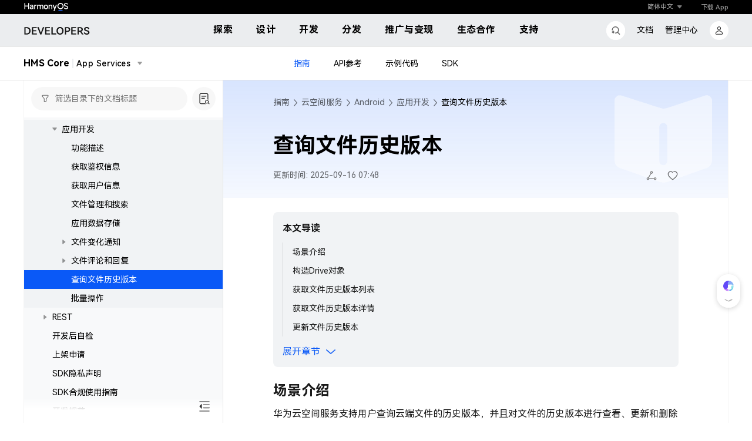

--- FILE ---
content_type: text/html;charset=UTF-8
request_url: https://developer.huawei.com/consumer/cn/doc/development/HMSCore-Guides/client-quary-history-version-0000001065066358
body_size: 50
content:
<!DOCTYPE html>
<html lang="cn">
  <head>
    <meta charset="utf-8"/>
    <title>文档中心</title>
    <base href="/consumer/cn/doc/">
    <meta name="viewport" content="width=device-width, initial-scale=1"/>
    <meta name="applicable-device" content="pc,mobile"/>
    <link rel="icon" type="image/x-icon" href="/config/favicon.ico"/>
    <link rel="canonical" id="canonical" href=""/>
    <meta name="MobileOptimized" content="width"/>
    <meta name="jsha" content="20251229183343"/>
    <meta name="version" content="20251229183343"/>
    <meta name="HandheldFriendly" content="true"/>
    <meta http-equiv="X-UA-Compatible" content="IE=Edge,chrome=1"/>
    <link rel="stylesheet" href="./assets/css/reset.css?20251229183343"/>
    <script typet="text/javascript" src="./assets/js/base.js?20251229183343"></script>
    <script typet="text/javascript" src="./assets/const/official/env.20251229183343.js?20251229183344"></script>
    
  <link rel="stylesheet" href="styles.8e8478c2e8897885.css"></head>
  <body>
    <app-root></app-root>
    <link rel="stylesheet" href="/config/commonResource/font/font.css?2026"/>
    <link rel="stylesheet" href="./assets/css/document.css?20251229183343"/>
  <script src="runtime.8acd76b987e1d53f.js?2026" type="module"></script><script src="polyfills.70dc6a8e69743b0c.js" type="module"></script><script src="vendor.2d12fce7491e4793.js" type="module"></script><script src="main.3978e6797e5ef0f9.js" type="module"></script></body>
</html>


--- FILE ---
content_type: text/css;charset=UTF-8
request_url: https://developer.huawei.com/consumer/cn/doc/assets/lib/viewerjs/viewer.min.css?v=20251229183343
body_size: 2224
content:
/*!
 * Viewer.js v1.11.7
 * https://fengyuanchen.github.io/viewerjs
 *
 * Copyright 2015-present Chen Fengyuan
 * Released under the MIT license
 *
 * Date: 2024-11-24T04:32:14.526Z
 */.viewer-close:before,.viewer-flip-horizontal:before,.viewer-flip-vertical:before,.viewer-fullscreen-exit:before,.viewer-fullscreen:before,.viewer-next:before,.viewer-one-to-one:before,.viewer-play:before,.viewer-prev:before,.viewer-reset:before,.viewer-rotate-left:before,.viewer-rotate-right:before,.viewer-zoom-in:before,.viewer-zoom-out:before{background-image:url("data:image/svg+xml;charset=utf-8,%3Csvg xmlns='http://www.w3.org/2000/svg' viewBox='0 0 560 40'%3E%3Cpath fill='%23fff' d='M49.6 17.9h20.2v3.9H49.6zm123.1 2 10.9-11 2.7 2.8-8.2 8.2 8.2 8.2-2.7 2.7-10.9-10.9zm94 0-10.8-11-2.7 2.8 8.1 8.2-8.1 8.2 2.7 2.7 10.8-10.9zM212 9.3l20.1 10.6L212 30.5V9.3zm161.5 4.6-7.2 6 7.2 5.9v-4h12.4v4l7.3-5.9-7.3-6v4h-12.4v-4zm40.2 12.3 5.9 7.2 5.9-7.2h-4V13.6h4l-5.9-7.3-5.9 7.3h4v12.6h-4zm35.9-16.5h6.3v2h-4.3V16h-2V9.7Zm14 0h6.2V16h-2v-4.3h-4.2v-2Zm6.2 14V30h-6.2v-2h4.2v-4.3h2Zm-14 6.3h-6.2v-6.3h2v4.4h4.3v2Zm-438 .1v-8.3H9.6v-3.9h8.2V9.7h3.9v8.2h8.1v3.9h-8.1v8.3h-3.9zM93.6 9.7h-5.8v3.9h2V30h3.8V9.7zm16.1 0h-5.8v3.9h1.9V30h3.9V9.7zm-11.9 4.1h3.9v3.9h-3.9zm0 8.2h3.9v3.9h-3.9zm244.6-11.7 7.2 5.9-7.2 6v-3.6c-5.4-.4-7.8.8-8.7 2.8-.8 1.7-1.8 4.9 2.8 8.2-6.3-2-7.5-6.9-6-11.3 1.6-4.4 8-5 11.9-4.9v-3.1Zm147.2 13.4h6.3V30h-2v-4.3h-4.3v-2zm14 6.3v-6.3h6.2v2h-4.3V30h-1.9zm6.2-14h-6.2V9.7h1.9V14h4.3v2zm-13.9 0h-6.3v-2h4.3V9.7h2V16zm33.3 12.5 8.6-8.6-8.6-8.7 1.9-1.9 8.6 8.7 8.6-8.7 1.9 1.9-8.6 8.7 8.6 8.6-1.9 2-8.6-8.7-8.6 8.7-1.9-2zM297 10.3l-7.1 5.9 7.2 6v-3.6c5.3-.4 7.7.8 8.7 2.8.8 1.7 1.7 4.9-2.9 8.2 6.3-2 7.5-6.9 6-11.3-1.6-4.4-7.9-5-11.8-4.9v-3.1Zm-157.3-.6c2.3 0 4.4.7 6 2l2.5-3 1.9 9.2h-9.3l2.6-3.1a6.2 6.2 0 0 0-9.9 5.1c0 3.4 2.8 6.3 6.2 6.3 2.8 0 5.1-1.9 6-4.4h4c-1 4.7-5 8.3-10 8.3a10 10 0 0 1-10-10.2 10 10 0 0 1 10-10.2Z'/%3E%3C/svg%3E");background-repeat:no-repeat;background-size:280px;color:transparent;display:block;font-size:0;height:20px;line-height:0;width:20px}.viewer-zoom-in:before{background-position:0 0;content:"Zoom In"}.viewer-zoom-out:before{background-position:-20px 0;content:"Zoom Out"}.viewer-one-to-one:before{background-position:-40px 0;content:"One to One"}.viewer-reset:before{background-position:-60px 0;content:"Reset"}.viewer-prev:before{background-position:-80px 0;content:"Previous"}.viewer-play:before{background-position:-100px 0;content:"Play"}.viewer-next:before{background-position:-120px 0;content:"Next"}.viewer-rotate-left:before{background-position:-140px 0;content:"Rotate Left"}.viewer-rotate-right:before{background-position:-160px 0;content:"Rotate Right"}.viewer-flip-horizontal:before{background-position:-180px 0;content:"Flip Horizontal"}.viewer-flip-vertical:before{background-position:-200px 0;content:"Flip Vertical"}.viewer-fullscreen:before{background-position:-220px 0;content:"Enter Full Screen"}.viewer-fullscreen-exit:before{background-position:-240px 0;content:"Exit Full Screen"}.viewer-close:before{background-position:-260px 0;content:"Close"}.viewer-container{-webkit-tap-highlight-color:transparent;-webkit-touch-callout:none;bottom:0;direction:ltr;font-size:0;left:0;line-height:0;overflow:hidden;position:absolute;right:0;top:0;-ms-touch-action:none;touch-action:none;-webkit-user-select:none;-moz-user-select:none;-ms-user-select:none;user-select:none}.viewer-container ::-moz-selection,.viewer-container::-moz-selection{background-color:transparent}.viewer-container ::selection,.viewer-container::selection{background-color:transparent}.viewer-container:focus{outline:0}.viewer-container img{display:block;height:auto;max-height:none!important;max-width:none!important;min-height:0!important;min-width:0!important;width:100%}.viewer-canvas{bottom:0;left:0;overflow:hidden;position:absolute;right:0;top:0}.viewer-canvas>img{height:auto;margin:15px auto;max-width:90%!important;width:auto}.viewer-footer{bottom:0;left:0;overflow:hidden;position:absolute;right:0;text-align:center}.viewer-navbar{background-color:rgba(0,0,0,.5);overflow:hidden}.viewer-list{box-sizing:content-box;height:50px;margin:0;overflow:hidden;padding:1px 0}.viewer-list>li{color:transparent;cursor:pointer;float:left;font-size:0;height:50px;line-height:0;opacity:.5;overflow:hidden;transition:opacity .15s;width:30px}.viewer-list>li:focus,.viewer-list>li:hover{opacity:.75}.viewer-list>li:focus{outline:0}.viewer-list>li+li{margin-left:1px}.viewer-list>.viewer-loading{position:relative}.viewer-list>.viewer-loading:after{border-width:2px;height:20px;margin-left:-10px;margin-top:-10px;width:20px}.viewer-list>.viewer-active,.viewer-list>.viewer-active:focus,.viewer-list>.viewer-active:hover{opacity:1}.viewer-player{background-color:#000;bottom:0;cursor:none;display:none;right:0;z-index:1}.viewer-player,.viewer-player>img{left:0;position:absolute;top:0}.viewer-toolbar>ul{display:inline-block;margin:0 auto 5px;overflow:hidden;padding:6px 3px}.viewer-toolbar>ul>li{background-color:rgba(0,0,0,.5);border-radius:50%;cursor:pointer;float:left;height:24px;overflow:hidden;transition:background-color .15s;width:24px}.viewer-toolbar>ul>li:focus,.viewer-toolbar>ul>li:hover{background-color:rgba(0,0,0,.8)}.viewer-toolbar>ul>li:focus{box-shadow:0 0 3px #fff;outline:0;position:relative;z-index:1}.viewer-toolbar>ul>li:before{margin:2px}.viewer-toolbar>ul>li+li{margin-left:1px}.viewer-toolbar>ul>.viewer-small{height:18px;margin-bottom:3px;margin-top:3px;width:18px}.viewer-toolbar>ul>.viewer-small:before{margin:-1px}.viewer-toolbar>ul>.viewer-large{height:30px;margin-bottom:-3px;margin-top:-3px;width:30px}.viewer-toolbar>ul>.viewer-large:before{margin:5px}.viewer-tooltip{background-color:rgba(0,0,0,.8);border-radius:10px;color:#fff;display:none;font-size:12px;height:20px;left:50%;line-height:20px;margin-left:-25px;margin-top:-10px;position:absolute;text-align:center;top:50%;width:50px}.viewer-title{color:#ccc;display:inline-block;font-size:12px;line-height:1.2;margin:5px 5%;max-width:90%;min-height:14px;opacity:.8;overflow:hidden;text-overflow:ellipsis;transition:opacity .15s;white-space:nowrap}.viewer-title:hover{opacity:1}.viewer-button{-webkit-app-region:no-drag;background-color:rgba(0,0,0,.5);border-radius:50%;cursor:pointer;height:80px;overflow:hidden;position:absolute;right:-40px;top:-40px;transition:background-color .15s;width:80px}.viewer-button:focus,.viewer-button:hover{background-color:rgba(0,0,0,.8)}.viewer-button:focus{box-shadow:0 0 3px #fff;outline:0}.viewer-button:before{bottom:15px;left:15px;position:absolute}.viewer-fixed{position:fixed}.viewer-open{overflow:hidden}.viewer-show{display:block}.viewer-hide{display:none}.viewer-backdrop{background-color:rgba(0,0,0,.5)}.viewer-invisible{visibility:hidden}.viewer-move{cursor:move;cursor:grab}.viewer-fade{opacity:0}.viewer-in{opacity:1}.viewer-transition{transition:all .3s}@keyframes viewer-spinner{0%{transform:rotate(0deg)}to{transform:rotate(1turn)}}.viewer-loading:after{animation:viewer-spinner 1s linear infinite;border:4px solid hsla(0,0%,100%,.1);border-left-color:hsla(0,0%,100%,.5);border-radius:50%;content:"";display:inline-block;height:40px;left:50%;margin-left:-20px;margin-top:-20px;position:absolute;top:50%;width:40px;z-index:1}@media (max-width:767px){.viewer-hide-xs-down{display:none}}@media (max-width:991px){.viewer-hide-sm-down{display:none}}@media (max-width:1199px){.viewer-hide-md-down{display:none}}

--- FILE ---
content_type: text/javascript;charset=UTF-8
request_url: https://developer.huawei.com/consumer/cn/doc/assets/aui-icons/collection-svg.b0f66467613420fa.js?2026
body_size: 1547
content:
"use strict";(self.webpackChunkCommunityDocument=self.webpackChunkCommunityDocument||[]).push([[3359],{23602:C=>{C.exports='<svg width="24.000000" height="24.000000" viewBox="0 0 24 24" fill="none" xmlns="http://www.w3.org/2000/svg" xmlns:xlink="http://www.w3.org/1999/xlink">\n\t<defs>\n\t\t<clipPath id="clip41_3066">\n\t\t\t<rect width="24.000000" height="24.000000" fill="white" fill-opacity="0"/>\n\t\t</clipPath>\n\t</defs>\n\t<g clip-path="url(#clip41_3066)">\n\t\t<path d="M13.13 1.63C13.48 1.8 13.76 2.08 13.93 2.42L15.95 6.52C16.09 6.81 16.37 7.01 16.7 7.06L21.21 7.72C22.17 7.86 22.83 8.75 22.69 9.7C22.64 10.08 22.46 10.43 22.18 10.7L18.92 13.89C18.68 14.12 18.57 14.45 18.63 14.77L19.4 19.27C19.56 20.22 18.92 21.12 17.97 21.29C17.59 21.35 17.2 21.29 16.86 21.11L13.77 19.49C14.25 19.18 14.72 18.86 15.18 18.54L17.56 19.79C17.61 19.81 17.66 19.82 17.72 19.81C17.84 19.79 17.93 19.68 17.93 19.55L17.18 15.18C16.59 15.65 16.01 16.09 15.43 16.51L14.55 17.14L13.68 17.75C13.08 18.15 12.46 18.55 11.84 18.94L10.9 19.51L7.86 21.11C7.63 21.23 7.39 21.29 7.15 21.31L7.01 21.31C6.39 21.3 5.8 20.96 5.49 20.38C5.31 20.04 5.25 19.65 5.32 19.27L6.09 14.77C6.14 14.45 6.04 14.12 5.8 13.89L2.53 10.7C1.84 10.03 1.83 8.92 2.5 8.23C2.77 7.95 3.12 7.77 3.5 7.72L8.02 7.06C8.34 7.01 8.63 6.81 8.77 6.52L10.79 2.42C11.22 1.56 12.27 1.2 13.13 1.63ZM12.31 2.95C12.3 2.96 12.22 2.99 12.21 3L12.31 2.95C12.3 2.96 12.22 2.99 12.21 3L10.12 7.18C10.01 7.39 9.88 7.58 9.73 7.74C9.71 7.77 9.65 7.83 9.63 7.86C9.61 7.87 9.53 7.95 9.5 7.97C9.48 7.99 9.38 8.06 9.36 8.08C9.34 8.1 9.24 8.17 9.22 8.18C9.19 8.2 9.07 8.27 9.05 8.28C9.02 8.29 8.92 8.34 8.89 8.36C8.86 8.37 8.83 8.38 8.79 8.4C8.76 8.41 8.66 8.45 8.63 8.46C8.6 8.46 8.48 8.5 8.45 8.5L8.35 8.53L8.23 8.55L3.72 9.2C3.67 9.21 3.62 9.24 3.58 9.28C3.57 9.29 3.52 9.38 3.51 9.39L3.58 9.28C3.57 9.3 3.52 9.37 3.51 9.39C3.51 9.42 3.51 9.51 3.52 9.53L3.51 9.39C3.52 9.42 3.51 9.51 3.52 9.53L6.85 12.81C7.02 12.99 7.17 13.18 7.29 13.39C7.31 13.42 7.36 13.52 7.37 13.56C7.39 13.59 7.43 13.69 7.44 13.73C7.46 13.76 7.49 13.85 7.5 13.89C7.51 13.92 7.52 13.96 7.53 14C7.54 14.03 7.56 14.13 7.56 14.16C7.57 14.19 7.57 14.23 7.58 14.27C7.59 14.31 7.59 14.39 7.6 14.44C7.6 14.48 7.6 14.57 7.6 14.61C7.6 14.64 7.6 14.77 7.59 14.8C7.59 14.82 7.58 14.92 7.58 14.94L6.8 19.52C6.79 19.58 6.79 19.63 6.82 19.68C6.84 19.69 6.91 19.78 6.93 19.79L6.82 19.68C6.84 19.69 6.91 19.78 6.93 19.79C6.97 19.8 7.04 19.82 7.08 19.81L7.45 19.63L10.16 18.2L11.04 17.67C12.24 16.92 13.41 16.13 14.54 15.3C15.76 14.41 17.01 13.42 18.25 12.37L18.87 11.84L21.14 9.63C21.18 9.59 21.2 9.54 21.21 9.49C21.21 9.47 21.2 9.37 21.19 9.36L21.21 9.49C21.2 9.46 21.21 9.38 21.19 9.36C21.18 9.34 21.11 9.25 21.1 9.24L21.19 9.36C21.18 9.34 21.12 9.25 21.1 9.24L16.48 8.55C16.38 8.53 16.28 8.51 16.18 8.48C16.15 8.47 16.07 8.45 16.05 8.44C16.01 8.43 15.98 8.42 15.94 8.4C15.91 8.39 15.81 8.35 15.78 8.33C15.76 8.32 15.64 8.27 15.62 8.25C15.6 8.24 15.49 8.17 15.47 8.16C15.44 8.14 15.34 8.07 15.31 8.05C15.29 8.03 15.19 7.95 15.16 7.92C15.14 7.9 15.06 7.83 15.04 7.8C15.01 7.77 14.94 7.69 14.91 7.66C14.88 7.62 14.82 7.54 14.79 7.51C14.77 7.47 14.72 7.4 14.7 7.36C14.69 7.34 14.65 7.26 14.64 7.25L12.58 3.09C12.56 3.04 12.52 3 12.47 2.98L12.31 2.95Z" fill="#000000" fill-opacity="1.000000" fill-rule="nonzero"/>\n\t\t<path d="M13.93 2.42L15.95 6.52C16.09 6.81 16.37 7.01 16.7 7.06L21.21 7.72C22.17 7.86 22.83 8.75 22.69 9.7C22.64 10.08 22.46 10.43 22.18 10.7L18.92 13.89C18.68 14.12 18.57 14.45 18.63 14.77L19.4 19.27C19.56 20.22 18.92 21.12 17.97 21.29C17.59 21.35 17.2 21.29 16.86 21.11L13.77 19.49C14.25 19.18 14.72 18.86 15.18 18.54L17.56 19.79C17.61 19.81 17.66 19.82 17.72 19.81C17.84 19.79 17.93 19.68 17.93 19.55L17.18 15.18C16.59 15.65 16.01 16.09 15.43 16.51L14.55 17.14L13.68 17.75C13.08 18.15 12.46 18.55 11.84 18.94L10.9 19.51L7.86 21.11C7.63 21.23 7.39 21.29 7.15 21.31L7.01 21.31C6.39 21.3 5.8 20.96 5.49 20.38C5.31 20.04 5.25 19.65 5.32 19.27L6.09 14.77C6.14 14.45 6.04 14.12 5.8 13.89L2.53 10.7C1.84 10.03 1.83 8.92 2.5 8.23C2.77 7.95 3.12 7.77 3.5 7.72L8.02 7.06C8.34 7.01 8.63 6.81 8.77 6.52L10.79 2.42C11.22 1.56 12.27 1.2 13.13 1.63C13.48 1.8 13.76 2.08 13.93 2.42ZM12.31 2.95C12.3 2.96 12.22 2.99 12.21 3M12.21 3L12.31 2.95L12.47 2.98C12.52 3 12.56 3.04 12.58 3.09L14.64 7.25C14.65 7.26 14.69 7.34 14.7 7.36C14.72 7.4 14.77 7.47 14.79 7.51C14.82 7.54 14.88 7.62 14.91 7.66C14.94 7.69 15.01 7.77 15.04 7.8C15.06 7.83 15.14 7.9 15.16 7.92C15.19 7.95 15.29 8.03 15.31 8.05C15.34 8.07 15.44 8.14 15.47 8.16C15.49 8.17 15.6 8.24 15.62 8.25C15.64 8.27 15.76 8.32 15.78 8.33C15.81 8.35 15.91 8.39 15.94 8.4C15.98 8.42 16.01 8.43 16.05 8.44C16.07 8.45 16.15 8.47 16.18 8.48C16.28 8.51 16.38 8.53 16.48 8.55L21.1 9.24C21.12 9.25 21.18 9.34 21.19 9.36M12.31 2.95C12.3 2.96 12.22 2.99 12.21 3L10.12 7.18C10.01 7.39 9.88 7.58 9.73 7.74C9.71 7.77 9.65 7.83 9.63 7.86C9.61 7.87 9.53 7.95 9.5 7.97C9.48 7.99 9.38 8.06 9.36 8.08C9.34 8.1 9.24 8.17 9.22 8.18C9.19 8.2 9.07 8.27 9.05 8.28C9.02 8.29 8.92 8.34 8.89 8.36C8.86 8.37 8.83 8.38 8.79 8.4C8.76 8.41 8.66 8.45 8.63 8.46C8.6 8.46 8.48 8.5 8.45 8.5L8.35 8.53L8.23 8.55L3.72 9.2C3.67 9.21 3.62 9.24 3.58 9.28L3.51 9.39M3.58 9.28C3.57 9.29 3.52 9.38 3.51 9.39M3.58 9.28C3.57 9.3 3.52 9.37 3.51 9.39L3.52 9.53M3.51 9.39C3.51 9.42 3.51 9.51 3.52 9.53M3.51 9.39C3.52 9.42 3.51 9.51 3.52 9.53L6.85 12.81C7.02 12.99 7.17 13.18 7.29 13.39C7.31 13.42 7.36 13.52 7.37 13.56C7.39 13.59 7.43 13.69 7.44 13.73C7.46 13.76 7.49 13.85 7.5 13.89C7.51 13.92 7.52 13.96 7.53 14C7.54 14.03 7.56 14.13 7.56 14.16C7.57 14.19 7.57 14.23 7.58 14.27C7.59 14.31 7.59 14.39 7.6 14.44C7.6 14.48 7.6 14.57 7.6 14.61C7.6 14.64 7.6 14.77 7.59 14.8C7.59 14.82 7.58 14.92 7.58 14.94L6.8 19.52C6.79 19.58 6.79 19.63 6.82 19.68L6.93 19.79M6.82 19.68C6.84 19.69 6.91 19.78 6.93 19.79M6.82 19.68C6.84 19.69 6.91 19.78 6.93 19.79C6.97 19.8 7.04 19.82 7.08 19.81L7.45 19.63L10.16 18.2L11.04 17.67C12.24 16.92 13.41 16.13 14.54 15.3C15.76 14.41 17.01 13.42 18.25 12.37L18.87 11.84L21.14 9.63C21.18 9.59 21.2 9.54 21.21 9.49L21.19 9.36M21.21 9.49C21.21 9.47 21.2 9.37 21.19 9.36M21.21 9.49C21.2 9.46 21.21 9.38 21.19 9.36L21.1 9.24M21.19 9.36C21.18 9.34 21.11 9.25 21.1 9.24" stroke="#000000" stroke-opacity="0" stroke-width="1.000000"/>\n\t</g>\n</svg>\n'}}]);